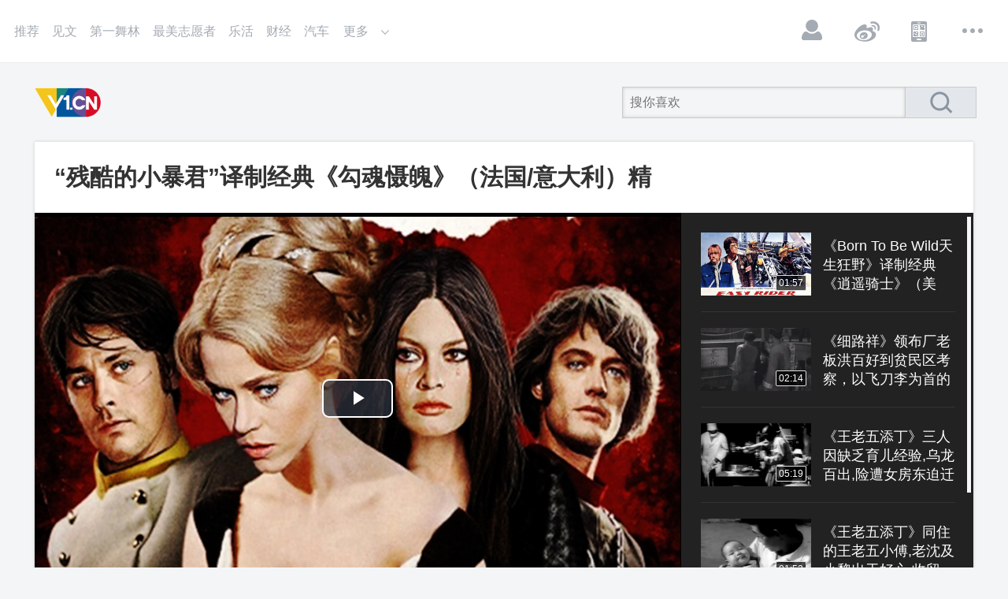

--- FILE ---
content_type: text/html;charset=utf-8
request_url: https://www.v1.cn/video/1437224953669828610.html
body_size: 6999
content:
<!doctype html>
<html>
<head>
    <meta charset="utf-8">
    <meta name="keywords" content="“残酷的小暴君”译制经典《勾魂慑魄》（法国/意大利）精彩片段">
    <meta name="description" content="">
    <meta name="robots" content="all">
    <meta property="og:type" content="video">
    <meta property="og:videosrc" content="https://file.vod.v1.cn/sv/540fc583-180d3b47db3/540fc583-180d3b47db3.mp4?auth_key=1768732132855-501d5f664d8f428b926e27c3c5f6e5d3-0-7680441e59bf0d167dae8b126ef4e22c">
    <meta property="og:url" content="https://www.v1.cn/video/1437224953669828610.html">
    <meta property="og:title" content="“残酷的小暴君”译制经典《勾魂慑魄》（法国/意大利）精彩片段_第一视频">
    <meta property="og:image" content="https://v1.files.v1.cn/img/2021/9/13/aaeb7591-fe75-4d06-901e-dde1377a8775.jpeg">
    <meta name="pc-url" content="https://www.v1.cn/video/1437224953669828610.html">
    <meta name="mobile-url" content="http://share.v1.cn/share-video?id=1437224953669828610">
    <title>“残酷的小暴君”译制经典《勾魂慑魄》（法国/意大利）精彩片段_第一视频</title>
    <link href="https://v.v1.cn/staticn/v1cn/web2017/css/v1commStyle.css" rel="stylesheet" type="text/css">
    <link href="https://v.v1.cn/staticn/v1cn/web2017/css/v1usercenterStyle.css" rel="stylesheet" type="text/css">
    <script src="https://v.v1.cn/staticn/js/jquery-3.7.1.min.js"></script>
    <script src="https://v.v1.cn/static/js/countUp.js"></script>
    <script src="https://v.v1.cn/static/js/commonfunction.js"></script>
    <script src="https://static.v1.cn/apps/common.js"></script>
    <script src="https://v.v1.cn/staticn/act/liulianvr/app2.0/layer/layer.js"></script>
    <link href="https://v.v1.cn/staticn/v1cn/web2017/css/v1channelStyle.css" rel="stylesheet" type="text/css">
    <link href="https://v.v1.cn/staticn/v1cn/web2017/css/v1reg_loginStyle.css" rel="stylesheet" type="text/css">
    <script src="https://v.v1.cn/static/vrPlayer/UtoVRPlayerGuide.js"></script>

</head>
<body>
<div class="wrapper">
    <div class="headerWrap">
        <div class="header">
            <div class="headerL">

                <ul class="topNav">
                    <li><a href="https://v.v1.cn/">推荐</a></li>
                                                                        <li>
                                <a href="https://v.v1.cn/article_92">见文</a>
                            </li>
                                                                                                <li>
                                <a href="https://v.v1.cn/news_777">第一舞林</a>
                            </li>
                                                                                                <li>
                                <a href="https://v.v1.cn/news_1012">最美志愿者</a>
                            </li>
                                                                                                <li>
                                <a href="https://v.v1.cn/news_7">乐活</a>
                            </li>
                                                                                                <li>
                                <a href="https://v.v1.cn/news_25">财经</a>
                            </li>
                                                                                                <li>
                                <a href="https://v.v1.cn/news_16">汽车</a>
                            </li>
                                                            </ul>
                                    <div class="topNavMoreBt">更多
                        <div class="topNavMoreMenu gray">
                                                                                                <a href="/news_10">文化</a>
                                                                                                                                <a href="/news_1004">科技</a>
                                                                                                                                <a href="/news_657">曝光台</a>
                                                                                                                                <a href="/news_9999">大家故事</a>
                                                                                                                                <a href="/news_99">乡村振兴</a>
                                                                                                                                <a href="/news_2121">党史</a>
                                                                                                                                <a href="/news_32">中阿卫视</a>
                                                                                                                                <a href="/news_17">影视</a>
                                                                                                                                <a href="/news_10086">老电影</a>
                                                                                                                                <a href="/news_102">社会</a>
                                                                                        <!--              <a href="http://vr.v1.cn/" target="_blank">VR</a>-->
<!--                            <a href="http://www.liangziport.com/" target="_blank">量子港</a>-->
                        </div>
                    </div>
                            </div>
            <div class="headerR_wrap">
                <div class="headerR">
                    <ul class="operation">
                                                <li><a href="https://v.v1.cn/user/login" class="icoBt icoUser">登录</a></li>
                        <!--                        <li><a href="javascript:void(0)" class="icoBt icoBt1" id="cyy_upload">上传</a></li>-->
                        <li><a target="_blank" href="http://weibo.com/myv1" class="icoBt icoBt2">微博</a></li>
                        <li><a target="_blank" href="http://www.v1.cn/" class="icoBt icoBt3">APP</a></li>
                        <li id="moreMenu"><a href="javascript:" class="icoBt icoBt4">更多</a>
                            <div class="moreMenuList">
                                <ul>
                                    <li><a target="_blank" href="https://v.v1.cn/v1group/founder.html">创始人</a></li>
                                    <li><a target="_blank" href="https://v.v1.cn/v1group/about.html">关于我们</a></li>
<!--                                    <li><a target="_blank" href="http://www.v1group.com/tc/contact_email.php">联系我们</a></li>-->
                                    <li><a target="_blank" href="https://www.liepin.com/company/9113901/">加入我们</a></li>
                                    <li><a target="_blank" href="http://www.12377.cn/" target="_blank">廉洁举报</a></li>
                                    <li><a target="_blank" href="https://v.v1.cn/vodone/aboutus/law/protocol.html">用户协议</a></li>
                                    <li><a target="_blank" href="https://v.v1.cn/Qualification/privacy.html">隐私政策</a></li>
                                </ul>
                            </div>
                        </li>
                    </ul>
                </div>
            </div>
        </div>
    </div>
    <!--user center begin-->
                <div class="conMainWrap">
                        <!--conHeader-->
            <div class="conHeader">
                <a href="https://v.v1.cn/" class="logo">第一视频</a>
                <div class="searchBoxR">
                    <input class="searchInp" type="text" id="searchWordNew" value="" placeholder="搜你喜欢" >
                    <a href="javascript:void(0)" class="searchBt"></a></div>
            </div>
            <!--conHeader end-->

            <script>
                $(function(){
                    $('.searchBt').click(function(){
                        var val = $.trim($('#searchWordNew').val());
                        if(val)
                        {
                            window.open('https://v.v1.cn/search/getList?keyword='+val)
                        }
                        return false;
                    })
                })
            </script>


    <link href="https://v.v1.cn/staticn/v1cn/web2017/css/v1playStyle.css" rel="stylesheet" type="text/css">
    <link href="https://v.v1.cn/node_modules/video.js/dist/video-js.min.css" rel="stylesheet">
    <script src="https://v.v1.cn/node_modules/video.js/dist/video.min.js"></script>
    <script src="https://v.v1.cn/node_modules/video.js/dist/lang/zh-CN.js"></script>

    <div class="mainBox shadowBox">
        <div class="videoTop">
            <h2>“残酷的小暴君”译制经典《勾魂慑魄》（法国/意大利）精彩片段_第一视频</h2>
            <div class="miniBanner">
            </div>
        </div>
        <!--20170512 修改-->
        <input type="hidden" id="vid" value="1437224953669828610"/>
        <input type="hidden" id="last_id" value="0"/>
        <!--videoMod begin-->
        <div class="videoMod">
            <div class="videoBox">
                                <video
                        width="820"
                        height="470"
                        id="video-player"
                        class="video-js vjs-big-play-centered"
                        controls
                        autoplay
                        preload="auto"
                        poster="https://v1.files.v1.cn/img/2021/9/13/aaeb7591-fe75-4d06-901e-dde1377a8775.jpeg"
                        data-setup='{}'>
                    <source src="https://file.vod.v1.cn/sv/540fc583-180d3b47db3/540fc583-180d3b47db3.mp4?auth_key=1768732132855-501d5f664d8f428b926e27c3c5f6e5d3-0-7680441e59bf0d167dae8b126ef4e22c" type="video/mp4"></source>
<!--                    <p class="vjs-no-js">-->
<!--                        To view this video please enable JavaScript, and consider upgrading to a-->
<!--                        web browser that-->
<!--                        <a href="http://videojs.com/html5-video-support/" target="_blank">-->
<!--                            supports HTML5 video-->
<!--                        </a>-->
<!--                    </p>-->
                </video>
                            </div>

                            <!--videoList begin-->
                <div class="videoLike">
                    <div class="videoList" id="scrollBox">
                        <ul>
                                                            <li><a target="_blank" href="https://www.v1.cn/video/1435814384748281858.html">
                                        <p class="pic">
                                            <span class="tipTime">01:57</span>
                                            <img src="https://v1.files.v1.cn/img/2021/9/9/41ae430e-fe20-4542-be17-4e5e2cb89664.jpeg">
                                        </p>
                                        <div class="txt">《Born To Be Wild天生狂野》译制经典《逍遥骑士》（美国）片头曲 </div>
                                    </a>
                                </li>
                                                            <li><a target="_blank" href="https://www.v1.cn/video/1432225014795550721.html">
                                        <p class="pic">
                                            <span class="tipTime">02:14</span>
                                            <img src="https://v1.files.v1.cn/img/2021/8/30/fa1687e8-5d4d-4876-ab35-95fbdae55882.png">
                                        </p>
                                        <div class="txt">《细路祥》领布厂老板洪百好到贫民区考察，以飞刀李为首的一群流氓偷去百好的钱包及其女儿苏妹的金链。 </div>
                                    </a>
                                </li>
                                                            <li><a target="_blank" href="https://www.v1.cn/video/1417772563606618114.html">
                                        <p class="pic">
                                            <span class="tipTime">05:19</span>
                                            <img src="https://v1.files.v1.cn/img/2021/7/21/8570410a-3e31-41fb-96f1-1322578efc0c.png">
                                        </p>
                                        <div class="txt">《王老五添丁》三人因缺乏育儿经验,乌龙百出,险遭女房东迫迁 </div>
                                    </a>
                                </li>
                                                            <li><a target="_blank" href="https://www.v1.cn/video/1417362114532687874.html">
                                        <p class="pic">
                                            <span class="tipTime">01:53</span>
                                            <img src="https://v1.files.v1.cn/img/2021/7/20/9993ec6f-ad2b-4f8e-b97c-05df8eb0bb74.png">
                                        </p>
                                        <div class="txt">《王老五添丁》同住的王老五小傅,老沈及小黎出于好心,收留一名弃婴 </div>
                                    </a>
                                </li>
                                                            <li><a target="_blank" href="https://www.v1.cn/video/1432225945913847809.html">
                                        <p class="pic">
                                            <span class="tipTime">03:02</span>
                                            <img src="https://v1.files.v1.cn/img/2021/8/30/7128f6ac-7d0f-4594-93f2-052c3c98bac9.png">
                                        </p>
                                        <div class="txt">《细路祥》细路祥因助飞刀李逃脱警方的追捕而获赠金链，更拜飞刀李为师。 </div>
                                    </a>
                                </li>
                                                    </ul>
                    </div>
                </div>
                <!--videoList end-->
            
        </div>
        <!--videoMod end-->
        <div class="video_infoBar">
            <span class="publishDate">2021-09-13 09:21</span>
                        <a target="_blank" href="http://jubao.v1.cn/" style="float: right;">举报</a>
        </div>
    </div>

    <div class="hr30"></div>

    <!--conMainL begin-->
    <div class="conMainL">
        <div class="shadowBox padBoxLr uploadUserBox">
            <div class="userTx"><img src="http://v1.files.v1.cn/img/2020/12/2/e7c36452-62c6-4773-a3b9-45a11f382fed.jpeg" alt=""></div>
            <div class="txt" id="1329347562944036865">
                <p class="userName"><a href="#">经典影艺</a></p>
                <p></p>
            </div>
        </div>

        <!-- 广告 -->
        <div class="bannerCon">
        </div>
        <!-- 广告 -->

        <!--      <div class="shadowBox padBoxLr">-->
        <!--        <div class="commentTit">猜你喜欢</div>-->
        <!--		 <ul class="likeList"></ul> -->
        <!--      </div>-->

        <!-- 广告 -->
        <div class="bannerCon">
        </div>
        <!-- 广告 -->
                    <div class="shadowBox padBoxLr">
                <input type="hidden" id="next_id">
                <input type="hidden" id="next_last_update_time">
                <div class="commentTit" id="commentTit">评论</div>

                <!--plList begin-->
                <ul class="plList"></ul>
                <!--plList end-->

                <div class="listMoreBar" style="display:none;"><span>点击查看更多</span></div>

                <div class="hr20"></div>
            </div>
            </div>
    <!--conMainL end-->
    <!--conMainR begin-->
    <div class="conMainR">
        <div class="sideBanner s1">
        </div>
        <div class="sideBanner s2">
        </div>
        <div class="sideBanner s3">
        </div>
    </div>
    <!--conMainR end-->
    <div class="hr20"></div>
</div>

<!--20170522 begin-->
<div id="popBanner">
</div>
<!--20170522 end-->

<script src="https://v.v1.cn/staticn/v1cn/web2017/js/jquery.nicescroll.js"></script>

<script>
    $('#scrollBox').niceScroll({
        cursorcolor: "#f5f7fa", //# 光标颜色
        cursoropacitymax: 1, //改变不透明度非常光标处于活动状态（scrollabar“可见”状态），范围从1到0
        touchbehavior: false, //使光标拖动滚动像在台式电脑触摸设备
        cursorwidth: "5px", //像素光标的宽度
        cursorborder: "0", // 	游标边框css定义
        cursorborderradius: "0px", //以像素为光标边界半径
        autohidemode: false //是否隐藏滚动条
    });

    $(".plList").delegate(".huifuBt", "click", function () {
        $(".plList li").each(function (i) {
            if ($(this).find('.huifuBox'))
                $(this).find('.huifuBox').remove();
        });

        var name = $(this).siblings('.userName').text();

        var html = '<div class="huifuBox">';
        html += '<div class="commentBox2"><textarea value="回复' + name + '">回复' + name + '</textarea></div>';
        html += '<div class="submitBar"><button class="cancelBt fr">取消</button>';
        html += '<button class="huifuBt2 fr">回复</button></div></div>';

        $(this).parent(".txt").append(html);
    });

    $(".plList").delegate(".cancelBt", "click", function () {
        $(this).parents('.huifuBox').remove();

    });

    $(".plList").delegate("textarea", "focus", function () {
        var name = $(this).parents(".txt").find('.userName').text();
        if ($(this).text() == '回复' + name) {
            $(this).empty();
        }

    });

    $(".plList").delegate("textarea", "blur", function () {
        var name = $(this).parents(".txt").find('.userName').text();
        if ($(this).text() == '') {
            $(this).text('回复' + name);
        }

    });

    //关闭弹窗广告
    $(".closeBt").on('click', function () {
        $(this).parent().hide();
    });

    $(function () {

        if ($('#vid').val()) {
            $.post("https://v.v1.cn/play/add", {vid: $('#vid').val()}, function (data) {
            }, "json");
        }

        getCommentList();

        $('.listMoreBar').click(function () {
            getCommentList();
        })

    });

    function getCommentList() {
        if ($('#vid').val()) {
            $.post("https://v.v1.cn/comment/getList4Ajax", {
                vid: $('#vid').val(),
                next_id: $('#next_id').val(),
                next_last_update_time: $('#next_last_update_time').val()
            }, function (data) {
                if (data.msg == 1) {
                    var html = '';
                    $.each(data.list, function (i) {
                        html += '<li><div class="pic"><img src="' + data.list[i].picture + '" alt=""></div>';
                        html += '<div class="txt" id="' + data.list[i].comment_id + '">';

                        if (data.list[i].vip != 0) {
                            html += '<p class="userName vip">' + data.list[i].nickname + '</p>';
                        } else {
                            html += '<p class="userName">' + data.list[i].nickname + '</p>';
                        }

                        if (data.list[i].to_userid != 0) {
                            html += '<div class="huifuTit">' + data.list[i].nickname + '回复了' + data.list[i].to_nickname + '</div>';
                        }

                        html += '<div class="plConBox">' + data.list[i].content + '</div>';
                        html += '<p class="gray2">' + data.list[i].create_time + '</p>';
                        html += '</div></li>';


                    });

                    $('.plList').append(html);
                    $('#next_last_update_time').val(data.next_last_update_time);
                    $('#next_id').val(data.next_id);
                    $('.listMoreBar').show();
                } else if (data.msg == 2) {
                    $('.listMoreBar').remove();
                }

            }, "json");
        }
    }

    function getNowFormatDate() {
        var date = new Date();
        var seperator1 = "-";
        var seperator2 = ":";
        var month = date.getMonth() + 1;
        var strDate = date.getDate();
        if (month >= 1 && month <= 9) {
            month = "0" + month;
        }
        if (strDate >= 0 && strDate <= 9) {
            strDate = "0" + strDate;
        }
        var currentdate = date.getFullYear() + seperator1 + month + seperator1 + strDate
            + " " + date.getHours() + seperator2 + date.getMinutes()
            + seperator2 + date.getSeconds();
        return currentdate;
    }
</script>

 <!--footer begin-->
  <div class="footerWrap">
    <div class="footerIndexMain">
    <div class="footerNav" style="display: none;">
      <ul>
        <li><a target="_blank" href="http://ir.v1group.com/tc/about_group.php">集团介绍</a></li>
        <li><a target="_blank" href="http://www.v1.cn/v1group/founder.html">创始人</a></li>
        <li><a target="_blank" href="http://ir.v1group.com/tc/news.php">新闻中心</a></li>
        <!--<li><a target="_blank" href="http://pc.v1.cn/sitemap/">网站地图</a></li>-->
        <li><a target="_blank" href="http://ir.v1group.com/tc/bus_assets.php">关于我们</a></li>
        <li><a target="_blank" href="https://www.liepin.com/company/9113901/">诚聘英才</a></li>
        <li><a target="_blank" href="http://www.v1.cn/Qualification/privacy.html">隐私政策</a></li>
        <li><a target="_blank" href="http://www.v1group.com/tc/contact_email.php">联系我们</a></li>
      </ul>
    </div>
    Copyright ©2005-2026  第一视频公司版权所有<br>
    <a target="_blank" href="http://www.v1.cn/Qualification/xinwen.html?from=v1">互联网新闻信息服务许可证(国新网许可证编号11220180006)</a>　<a target="_blank" href="http://www.v1.cn/Qualification/icp.html" >电信与信息服务业务经营许可证(京ICP证050390号)</a>　<a href="http://www.v1.cn/Qualification/jmzz.shtml">广播电视节目制作经营许可证 (京)字第19551号</a><br>
    统一社会信用代码：911101087754533048  <a target="_blank" href="http://www.v1.cn/Qualification/wlwh.shtml"> 网络文化经营许可证：京网文〔2024〕4542-214号</a>　　网络出版服务许可证：（总）网出证（京）字第194号<br><a target="_blank" href="http://www.v1.cn/Qualification/shiting.html" >信息网络传播视听节目许可证(0105136)</a>  增值电信业务经营许可证B2-20050381<a target="_blank" href="http://www.beian.gov.cn/portal/registerSystemInfo?recordcode=11010502041088" class="gonganBei">京公网安备：11010502041088号</a><br>
    邮箱:service@v1.cn　　涉未成年等不良信息举报: 010-64706601　　<a target="_blank" href="http://beian.miit.gov.cn">京ICP备10014938号-4</a>
    <div class="wanganList"> <a target="_blank" href="http://www.itrust.org.cn/home/index/itrust_certifi/wm/2775453304"><img src="/staticn/v1cn/web2017/images/footer_wa_logo1.jpg" ></a> <a target="_blank" href="http://www.hd315.gov.cn/beian/view.asp?bianhao=010202005121600020"><img src="/staticn/v1cn/web2017/images/footer_wa_logo2.jpg" ></a> <a target="_blank" href="http://www.12377.cn/"><img src="/staticn/v1cn/web2017/images/footer_wa_logo3.jpg" ></a> <a target="_blank" href="http://www.bnia.cn/"><img src="/staticn/v1cn/web2017/images/footer_wa_logo4.jpg" ></a> <a target="_blank"  href="http://www.cyberpolice.cn"><img src="/staticn/v1cn/web2017/images/footer_wa_logo5.jpg" ></a> <a target="_blank" href="https://credit.szfw.org/CX20141125005630005718.html"><img src="/staticn/v1cn/web2017/images/footer_wa_logo6.jpg" ></a> <a target="_blank"  href="http://www.bjwhzf.gov.cn/accuse.do"><img src="/staticn/v1cn/web2017/images/footer_wa_logo7.jpg" ></a> <a target="_blank"  href="http://www.bjjubao.org/index.htm"><img src="/staticn/v1cn/web2017/images/footer_wa_logo8.jpg" ></a> <a target="_blank"  href="https://ss.knet.cn/verifyseal.dll?sn=e15101011010860803dsde000000&ct=df&a=1&pa=0.917555071164685"><img src="/staticn/v1cn/web2017/images/footer_wa_logo9.jpg" ></a></div>
    </div>
  </div>
  <!--footer end-->

</div>
<script src="/staticn/v1cn/web2017/js/v1Site_comm.js"></script>
<script src="/staticn/v1cn/web2017/js/v1Site_miaoping.js"></script>
<script src="/staticn/v1cn/web2017/js/v1Site_focus.js"></script>

<!-- v1统计代码 -->
<script type="text/javascript">
cookie={
set:function(cookieName, cookieValue, expires, path, domain, secure) {
document.cookie =
escape(cookieName) + '=' + escape(cookieValue)
+ (expires ? '; expires=' + expires.toGMTString() : '')
+ (path ? '; path=' + path : '')
+ (domain ? '; domain=' + domain : '')
+ (secure ? '; secure' : '');
},
get:function(cookieName) {
var cookieValue = '';
var posName = document.cookie.indexOf(escape(cookieName) + '=');
if (posName != 1) {
var posValue = posName + (escape(cookieName) + '=').length;
var endPos = document.cookie.indexOf(';', posValue);
if (endPos != -1) cookieValue = unescape(document.cookie.substring(posValue, endPos));
else cookieValue = unescape(document.cookie.substring(posValue));
}
return (cookieValue);
}
}
if(cookie.get('CookieV1Log')==""){
v1log=new Date();
cValue = Math.ceil(((v1log.getTime()*9321+49297) % 233280 /(233280.0)) * 9999999999999999);
v1log.setTime(v1log.getTime() + 86400000);
cookie.set('CookieV1Log',cValue,v1log,'','','');
}
//path = "http://v1log.v1.cn/log.js?page=wap_jrtt&yu="+cookie.get('CookieV1Log')+"&tmp="+Math.round(Math.random()*100000)+"&referer="+document.referrer+"&customSort=wap";
//document.write("<script type=text/javascript src ="+path+" ><\/script> ");
//</script>
<!-- v1统计代码end -->

<!-- START baidu v1.0 -->
<script type="text/javascript">
var _bdhmProtocol = (("https:" == document.location.protocol) ? " https://" : " http://");
document.write(unescape("%3Cscript src='" + _bdhmProtocol + "hm.baidu.com/h.js%3Fcb44eb450c53c91a1cc1d2511f5919b3' type='text/javascript'%3E%3C/script%3E"));
</script>
<!-- END baidu v1.0 -->
<!-- cnzz  -->
<div style="display:none">
<script type="text/javascript">var cnzz_protocol = (("https:" == document.location.protocol) ? " https://" : " http://");document.write(unescape("%3Cspan id='cnzz_stat_icon_1255096340'%3E%3C/span%3E%3Cscript src='" + cnzz_protocol + "s95.cnzz.com/z_stat.php%3Fid%3D1255096340%26show%3Dpic' type='text/javascript'%3E%3C/script%3E"));</script>
</div>
<style>
            .layui-layer { background-color:gray; }
        </style>
<!-- end cnzz -->
</body>
</html>


--- FILE ---
content_type: text/html;charset=utf-8
request_url: https://v.v1.cn/play/add
body_size: 3368
content:
<!doctype html>
<html>
<head>
<meta charset="utf-8">
<meta name="keywords" content="">
<meta name="description" content="">
<title>404</title>
<link href="/staticn/v1cn/web2017/css/v1commStyle.css" rel="stylesheet" type="text/css">
<link href="/staticn/v1cn/web2017/css/v1usercenterStyle.css" rel="stylesheet" type="text/css">
<script src="/staticn/js/jquery-3.7.1.min.js"></script>
<script src="/static/js/countUp.js"></script>
<script src="/static/js/commonfunction.js"></script>
<script src="/staticn/act/liulianvr/app2.0/layer/layer.js"></script>
<link href="/staticn/v1cn/web2017/css/v1channelStyle.css" rel="stylesheet" type="text/css">
<link href="/staticn/v1cn/web2017/css/v1reg_loginStyle.css" rel="stylesheet" type="text/css">

</head>
<body>
<div class="wrapper">
  <div class="headerWrap">
    <div class="header">
      <div class="headerL">

        <ul class="topNav">
          <li><a href="/">推荐</a></li>
                              	<li><a href="/article_92/">见文</a></li>
                                        	<li><a href="/news_777/">第一舞林</a></li>
                                        	<li><a href="/news_1012/">最美志愿者</a></li>
                                        	<li><a href="/news_7/">乐活</a></li>
                                        	<li><a href="/news_25/">财经</a></li>
                                        	<li><a href="/news_16/">汽车</a></li>
                            </ul>
                <div class="topNavMoreBt">更多
          <div class="topNavMoreMenu gray">
                            	          	<a href="/news_10/">文化</a>
	                                      	          	<a href="/news_1004/">科技</a>
	                                      	          	<a href="/news_657/">曝光台</a>
	                                      	          	<a href="/news_9999/">大家故事</a>
	                                      	          	<a href="/news_99/">乡村振兴</a>
	                                      	          	<a href="/news_2121/">党史</a>
	                                      	          	<a href="/news_32/">中阿卫视</a>
	                                      	          	<a href="/news_17/">影视</a>
	                                      	          	<a href="/news_10086/">老电影</a>
	                                      	          	<a href="/news_102/">社会</a>
	                        <!--              <a href="http://vr.v1.cn/" target="_blank">VR</a>-->
<!--              <a href="http://www.liangziport.com/" target="_blank">量子港</a>-->
          </div>
        </div>
              </div>
      <div class="headerR_wrap">
        <div class="headerR">
          <ul class="operation">
                            <li><a href="/user/login" class="icoBt icoUser">登录</a></li>
                        <li><a href="javascript:void(0)" class="icoBt icoBt1" id="cyy_upload">上传</a></li>
            <li><a target="_blank" href="http://weibo.com/myv1" class="icoBt icoBt2">微博</a></li>
            <li><a target="_blank" href="http://www.v1.cn/" class="icoBt icoBt3">APP</a></li>
            <li id="moreMenu"><a href="javascript:" class="icoBt icoBt4">更多</a>
              <div class="moreMenuList">
                <ul>
                    <li><a href="http://ir.v1group.com/tc/bus_assets.php">关于我们</a></li>
                  <li><a href="http://www.v1group.com/tc/contact_email.php">联系我们</a></li>
                  <li><a href="https://www.liepin.com/company/9113901/">加入我们</a></li>
                  <li><a href="http://www.12377.cn/" target="_blank">廉洁举报</a></li>
                  <li><a href="http://pc.v1.cn/vodone/aboutus/law/protocol.html">用户协议</a></li>
                </ul>
              </div>
            </li>
          </ul>
        </div>
      </div>
    </div>
  </div>
  <!--user center begin-->
    	<div class="conMainWrap"> 
	  
    <!--conHeader-->
    <div class="conHeader">
        <a href="/" class="logo">第一视频</a>
      <div class="searchBoxR">
        <input class="searchInp" type="text" id="searchWordNew" value="" placeholder="搜你喜欢" >
        <a href="javascript:void(0)" class="searchBt"></a></div>
    </div>
    <!--conHeader end-->
    
    <script>
    $(function(){
        $('.searchBt').click(function(){
			var val = $.trim($('#searchWordNew').val());
			if(val)
			{
				window.open('/search/getList?keyword='+val)
			}
			return false;
		})
    })
    </script>
    <div class="mainBox shadowBox"> 
      
      <!--20170606 begnin-->
      <div class="errorBox">
        <p class="errorPrompt">页面已丢失！！！</p>
        <p class="txt"><span id="countdown">5</span>S后返回首页</p>
      </div>
      <script> 
var t=4;//设定跳转的时间
setInterval("refer()",1000); 
function refer(){ 
if(t<1){
    document.location.href="http://v.v1.cn";
}else{
    document.getElementById('countdown').innerHTML=t;
    t--;
}

} 
</script> 
      <!--20170606 end--> 
      
    </div>
    <div class="hr20"></div>
  </div>
  

 <!--footer begin-->
  <div class="footerWrap">
    <div class="footerIndexMain">
    <div class="footerNav" style="display: none;">
      <ul>
        <li><a target="_blank" href="http://ir.v1group.com/tc/about_group.php">集团介绍</a></li>
        <li><a target="_blank" href="http://www.v1.cn/v1group/founder.html">创始人</a></li>
        <li><a target="_blank" href="http://ir.v1group.com/tc/news.php">新闻中心</a></li>
        <!--<li><a target="_blank" href="http://pc.v1.cn/sitemap/">网站地图</a></li>-->
        <li><a target="_blank" href="http://ir.v1group.com/tc/bus_assets.php">关于我们</a></li>
        <li><a target="_blank" href="https://www.liepin.com/company/9113901/">诚聘英才</a></li>
        <li><a target="_blank" href="http://www.v1.cn/Qualification/privacy.html">隐私政策</a></li>
        <li><a target="_blank" href="http://www.v1group.com/tc/contact_email.php">联系我们</a></li>
      </ul>
    </div>
    Copyright ©2005-2026  第一视频公司版权所有<br>
    <a target="_blank" href="http://www.v1.cn/Qualification/xinwen.html?from=v1">互联网新闻信息服务许可证(国新网许可证编号11220180006)</a>　<a target="_blank" href="http://www.v1.cn/Qualification/icp.html" >电信与信息服务业务经营许可证(京ICP证050390号)</a>　<a href="http://www.v1.cn/Qualification/jmzz.shtml">广播电视节目制作经营许可证 (京)字第19551号</a><br>
    统一社会信用代码：911101087754533048  <a target="_blank" href="http://www.v1.cn/Qualification/wlwh.shtml"> 网络文化经营许可证：京网文〔2024〕4542-214号</a>　　网络出版服务许可证：（总）网出证（京）字第194号<br><a target="_blank" href="http://www.v1.cn/Qualification/shiting.html" >信息网络传播视听节目许可证(0105136)</a>  增值电信业务经营许可证B2-20050381<a target="_blank" href="http://www.beian.gov.cn/portal/registerSystemInfo?recordcode=11010502041088" class="gonganBei">京公网安备：11010502041088号</a><br>
    邮箱:service@v1.cn　　涉未成年等不良信息举报: 010-64706601　　<a target="_blank" href="http://beian.miit.gov.cn">京ICP备10014938号-4</a>
    <div class="wanganList"> <a target="_blank" href="http://www.itrust.org.cn/home/index/itrust_certifi/wm/2775453304"><img src="/staticn/v1cn/web2017/images/footer_wa_logo1.jpg" ></a> <a target="_blank" href="http://www.hd315.gov.cn/beian/view.asp?bianhao=010202005121600020"><img src="/staticn/v1cn/web2017/images/footer_wa_logo2.jpg" ></a> <a target="_blank" href="http://www.12377.cn/"><img src="/staticn/v1cn/web2017/images/footer_wa_logo3.jpg" ></a> <a target="_blank" href="http://www.bnia.cn/"><img src="/staticn/v1cn/web2017/images/footer_wa_logo4.jpg" ></a> <a target="_blank"  href="http://www.cyberpolice.cn"><img src="/staticn/v1cn/web2017/images/footer_wa_logo5.jpg" ></a> <a target="_blank" href="https://credit.szfw.org/CX20141125005630005718.html"><img src="/staticn/v1cn/web2017/images/footer_wa_logo6.jpg" ></a> <a target="_blank"  href="http://www.bjwhzf.gov.cn/accuse.do"><img src="/staticn/v1cn/web2017/images/footer_wa_logo7.jpg" ></a> <a target="_blank"  href="http://www.bjjubao.org/index.htm"><img src="/staticn/v1cn/web2017/images/footer_wa_logo8.jpg" ></a> <a target="_blank"  href="https://ss.knet.cn/verifyseal.dll?sn=e15101011010860803dsde000000&ct=df&a=1&pa=0.917555071164685"><img src="/staticn/v1cn/web2017/images/footer_wa_logo9.jpg" ></a></div>
    </div>
  </div>
  <!--footer end-->

</div>
<script src="/staticn/v1cn/web2017/js/v1Site_comm.js"></script>
<script src="/staticn/v1cn/web2017/js/v1Site_miaoping.js"></script>
<script src="/staticn/v1cn/web2017/js/v1Site_focus.js"></script>

<!-- v1统计代码 -->
<script type="text/javascript">
cookie={
set:function(cookieName, cookieValue, expires, path, domain, secure) {
document.cookie =
escape(cookieName) + '=' + escape(cookieValue)
+ (expires ? '; expires=' + expires.toGMTString() : '')
+ (path ? '; path=' + path : '')
+ (domain ? '; domain=' + domain : '')
+ (secure ? '; secure' : '');
},
get:function(cookieName) {
var cookieValue = '';
var posName = document.cookie.indexOf(escape(cookieName) + '=');
if (posName != 1) {
var posValue = posName + (escape(cookieName) + '=').length;
var endPos = document.cookie.indexOf(';', posValue);
if (endPos != -1) cookieValue = unescape(document.cookie.substring(posValue, endPos));
else cookieValue = unescape(document.cookie.substring(posValue));
}
return (cookieValue);
}
}
if(cookie.get('CookieV1Log')==""){
v1log=new Date();
cValue = Math.ceil(((v1log.getTime()*9321+49297) % 233280 /(233280.0)) * 9999999999999999);
v1log.setTime(v1log.getTime() + 86400000);
cookie.set('CookieV1Log',cValue,v1log,'','','');
}
//path = "http://v1log.v1.cn/log.js?page=wap_jrtt&yu="+cookie.get('CookieV1Log')+"&tmp="+Math.round(Math.random()*100000)+"&referer="+document.referrer+"&customSort=wap";
//document.write("<script type=text/javascript src ="+path+" ><\/script> ");
//</script>
<!-- v1统计代码end -->

<!-- START baidu v1.0 -->
<script type="text/javascript">
var _bdhmProtocol = (("https:" == document.location.protocol) ? " https://" : " http://");
document.write(unescape("%3Cscript src='" + _bdhmProtocol + "hm.baidu.com/h.js%3Fcb44eb450c53c91a1cc1d2511f5919b3' type='text/javascript'%3E%3C/script%3E"));
</script>
<!-- END baidu v1.0 -->
<!-- cnzz  -->
<div style="display:none">
<script type="text/javascript">var cnzz_protocol = (("https:" == document.location.protocol) ? " https://" : " http://");document.write(unescape("%3Cspan id='cnzz_stat_icon_1255096340'%3E%3C/span%3E%3Cscript src='" + cnzz_protocol + "s95.cnzz.com/z_stat.php%3Fid%3D1255096340%26show%3Dpic' type='text/javascript'%3E%3C/script%3E"));</script>
</div>
<style>
            .layui-layer { background-color:gray; }
        </style>
<!-- end cnzz -->
</body>
</html>


--- FILE ---
content_type: text/html;charset=utf-8
request_url: https://v.v1.cn/comment/getList4Ajax
body_size: -32
content:
{"msg":1,"list":[{"comment_id":1437724949607018498,"content":"\u652f\u6301\uff01\uff01","create_time":"2021-09-14 18:28","nickname":"\u5927\u6258\u5e7c\u513f\u56ed\u5b89\u5168\u59d4\u5458","picture":"https:\/\/v1.files.v1.cn\/img\/2020\/07\/13\/f8c5214a-c4fc-11ea-8f1a-6c96cfe096af.jpg","vip":0,"to_nickname":"","is_support":0},{"comment_id":1437714624027488257,"content":"\u633a\u597d\u7684","create_time":"2021-09-14 17:47","nickname":"\u7cdf\u7cd5\u60c5\u4e66","picture":"https:\/\/v1.files.v1.cn\/img\/2020\/07\/15\/0ecce0f2-c63a-11ea-a7b6-6c96cfe096af.jpg","vip":0,"to_nickname":"","is_support":0},{"comment_id":1437694436947193857,"content":"\u7269\u4ee5\u7c7b\u805a\u4eba\u4ee5\u7fa4\u5206","create_time":"2021-09-14 16:27","nickname":" \ue822\u3006\u98d8\uff0a","picture":"https:\/\/v1.files.v1.cn\/img\/2020\/07\/15\/b8e4fce2-c639-11ea-adbb-6c96cfe096af.jpg","vip":0,"to_nickname":"","is_support":0},{"comment_id":1437674652322951169,"content":"\u6253\u5361\u8d70\u8d77","create_time":"2021-09-14 15:08","nickname":"\u6668\u4eae","picture":"https:\/\/v1.files.v1.cn\/img\/2020\/07\/13\/2f7e5e36-c4fd-11ea-a779-6c96cfe096af.jpg","vip":0,"to_nickname":"","is_support":0},{"comment_id":1437671821465960449,"content":"\u503c\u5f97\u671f\u5f85\u7684","create_time":"2021-09-14 14:57","nickname":"\u90d1\u6811\u6052","picture":"https:\/\/v1.files.v1.cn\/img\/2020\/07\/13\/f5e5d4f0-c4d0-11ea-9142-6c96cfe096af.jpg","vip":0,"to_nickname":"","is_support":0},{"comment_id":1437369124740853761,"content":"\u5feb\u770b\u770b\u5176\u4ed6\u89c6\u9891","create_time":"2021-09-13 18:54","nickname":"\u5c0f\u677e\u5b50","picture":"https:\/\/v1.files.v1.cn\/img\/2020\/07\/13\/39ed07c2-c4f4-11ea-8538-6c96cfe096af.jpg","vip":0,"to_nickname":"","is_support":0},{"comment_id":1437346713027297282,"content":"\u9ad8\u624b","create_time":"2021-09-13 17:25","nickname":"\u6cf0","picture":"https:\/\/v1.files.v1.cn\/img\/2020\/07\/13\/2c767566-c4e4-11ea-91b9-6c96cfe096af.jpg","vip":0,"to_nickname":"","is_support":0},{"comment_id":1437330332764008449,"content":"\u738b\u70b8","create_time":"2021-09-13 16:20","nickname":"\u6e10\u8d31","picture":"https:\/\/v1.files.v1.cn\/img\/2020\/07\/13\/afb911b2-c4d1-11ea-a77d-6c96cfe096af.jpg","vip":0,"to_nickname":"","is_support":0},{"comment_id":1437276022298570753,"content":"\u8017\u5b50\u5c3e\u6c41","create_time":"2021-09-13 12:44","nickname":"\u30c3promise\u3058","picture":"https:\/\/v1.files.v1.cn\/img\/2020\/07\/15\/818e4726-c639-11ea-a4c2-6c96cfe096af.jpg","vip":0,"to_nickname":"","is_support":0}],"next_last_update_time":"1631508282000","next_id":"1437276022298570753"}

--- FILE ---
content_type: text/css
request_url: https://v.v1.cn/staticn/v1cn/web2017/css/v1reg_loginStyle.css
body_size: 49
content:
@charset "utf-8";
/* CSS Document */

.wrapLogin { width: 100%; height: 790px; background: url(../images/login_bg.jpg) no-repeat center top;}
.loginTit { width: 560px; height: 145px; margin: 0 auto; clear: both; background: url(../images/login_logo.png) no-repeat center center; overflow: hidden; text-indent: -999px;}

.loginBox { width: 400px; margin: 0 auto; background-color: #ffffff; border: #d8d9de 1px solid; font-size: 16px; line-height: 20px;}
.loginForm { margin: 0 auto; width: 300px;}
.loginForm li { margin: 20px 0; position: relative;  font-size: 16px;}
.loginForm .input { width: 280px; height: 20px; padding: 14px 9px; background-color: #f6f8f9; border: #eeeeee 1px solid; font-size: 16px; color: #666666;}
.loginForm .input:focus {color:#333; border:1px solid #1093ee; background-color: #ffffff; }
.loginForm .input2 { width: 140px; height: 20px; padding: 14px 149px 14px 9px; background-color: #f6f8f9; border: #eeeeee 1px solid; font-size: 16px; color: #666666; float: left; overflow: hidden;}
.loginForm .input2:focus {color:#333; border:1px solid #1093ee; background-color: #ffffff; }
.loginForm .yzmBox { width: 120px; height: 47px; text-align: center;  overflow: hidden; position: absolute; top: 1px; right: 1px; z-index: 1;}
.loginForm .yzmBox img { max-height: 48px; max-width: 120px;}
.loginForm .yzmMobile { height: 18px; margin-top: 16px; cursor: pointer;  width: 110px; text-align: center; line-height: 18px; border-left: #8b95a0 1px solid; color: #8b95a0; position: absolute; top: 1px; right: 1px; z-index: 1;}
.checkbox { border: #8b95a0 1px solid; width: 16px; height: 16px; float: left; }

.placeholder { width: 280px; height: 20px; padding: 14px 9px; background-color: #f6f8f9; border: #eeeeee 1px solid; font-size: 16px; color: #666666; position: absolute; left: 0; top: 0; z-index: 1;}
.loginForm li.yzm { height: 50px; background-color: #f6f8f9;}

.prompt { height: 30px; text-align: center; font-size: 14px; line-height: 30px; color: #ffffff;}
.prompt.error { background-color: #ff4f5d;}
.prompt.success { background-color: #4fafff;}
.prompt span { display: inline-block;  padding-left: 30px; background-image: url(../images/ico_prompt.png); background-repeat: no-repeat;}
.prompt.success span { background-position: 0 0;}
.prompt.error span { background-position: 0 -40px;}

.loginBt { display: block; height: 50px; line-height: 50px; font-size: 18px; text-align: center; background-color: #4fafff;}
.loginBt:hover { background-color: #3da3f8;}
.loginType { height: 40px; padding: 10px 0; text-align: center;}
.loginType a { display: inline-block; width: 40px; height: 40px; margin: 0 10px; background-image: url(../images/ico_login.png); background-repeat: no-repeat; overflow: hidden; text-indent: -999px;}
.loginType a.t1 { background-position: 0 0;}
.loginType a.t2 { background-position: 0 -50px;}
.loginType a.t3 { background-position: 0 -100px;}
.loginEnd { height: 40px; font-size: 16px; text-align: center; line-height: 40px; margin-bottom: 20px;}

.loginForm .gray { color: #8b95a0;}




--- FILE ---
content_type: application/javascript
request_url: https://v.v1.cn/static/vrPlayer/UtoVRPlayerGuide.js
body_size: 7061
content:
eval(function(p,a,c,k,e,d){e=function(c){return(c<a?'':e(parseInt(c/a)))+((c=c%a)>35?String.fromCharCode(c+29):c.toString(36))};if(!''.replace(/^/,String)){while(c--){d[e(c)]=k[c]||e(c)}k=[function(e){return d[e]}];e=function(){return'\\w+'};c=1};while(c--){if(k[c]){p=p.replace(new RegExp('\\b'+e(c)+'\\b','g'),k[c])}}return p}('"1q"!==j 1f&&(1f={});(6(){6 m(a){o 10>a?"0"+a:a}6 r(){o C.3I()}6 t(a){u.3F=0;o u.1o(a)?\'"\'+a.1b(u,6(a){3 c=w[a];o"2s"===j c?c:"\\\\u"+("3G"+a.3K(0).28(16)).2Z(-4)})+\'"\':\'"\'+a+\'"\'}6 p(a,l){3 c,d,h,q,g=e,f,b=l[a];b&&"1q"===j b&&"6"===j b.1r&&(b=b.1r(a));"6"===j k&&(b=k.15(l,a,b));69(j b){1A"2s":o t(b);1A"3p":o 3J(b)?1F(b):"X";1A"68":1A"X":o 1F(b);1A"1q":7(!b)o"X";e+=n;f=[];7("[1q 65]"===3o.18.28.66(b)){q=b.G;Q(c=0;c<q;c+=1)f[c]=p(c,b)||"X";h=0===f.G?"[]":e?"[\\n"+e+f.1E(",\\n"+e)+"\\n"+g+"]":"["+f.1E(",")+"]";e=g;o h}7(k&&"1q"===j k)Q(q=k.G,c=0;c<q;c+=1)"2s"===j k[c]&&(d=k[c],(h=p(d,b))&&f.1h(t(d)+(e?": ":":")+h));U Q(d 1p b)3o.18.3H.15(b,d)&&(h=p(d,b))&&f.1h(t(d)+(e?": ":":")+h);h=0===f.G?"{}":e?"{\\n"+e+f.1E(",\\n"+e)+"\\n"+g+"}":"{"+f.1E(",")+"}";e=g;o h}}3 x=/^[\\],:{}\\s]*$/,y=/\\\\(?:["\\\\\\/6a]|u[0-6b-6f-F]{4})/g,z=/"[^"\\\\\\n\\r]*"|13|H|X|-?\\d+(?:\\.\\d*)?(?:[6e][+\\-]?\\d+)?/g,A=/(?:^|:|,)(?:\\s*\\[)+/g,u=/[\\\\\\"\\4c-\\6d\\6c-\\64\\48\\3E-\\4q\\3S\\3V\\3W\\3X-\\3T\\3U-\\3Y\\3Z-\\44\\43\\42-\\41]/g,v=/[\\4c\\48\\3E-\\4q\\3S\\3V\\3W\\3X-\\3T\\3U-\\3Y\\3Z-\\44\\43\\42-\\41]/g;"6"!==j 3R.18.1r&&(3R.18.1r=6(){o 3J(C.3I())?C.5T()+"-"+m(C.5X()+1)+"-"+m(C.5Y())+"T"+m(C.62())+":"+m(C.61())+":"+m(C.60())+"Z":X},5Z.18.1r=r,6g.18.1r=r,1F.18.1r=r);3 e,n,w,k;"6"!==j 1f.1T&&(w={"\\b":"\\\\b"," ":"\\\\t","\\n":"\\\\n","\\f":"\\\\f","\\r":"\\\\r",\'"\':\'\\\\"\',"\\\\":"\\\\\\\\"},1f.1T=6(a,l,c){3 d;n=e="";7("3p"===j c)Q(d=0;d<c;d+=1)n+=" ";U"2s"===j c&&(n=c);7((k=l)&&"6"!==j l&&("1q"!==j l||"3p"!==j l.G))3L 6x("1f.1T");o p("",{"":a})});"6"!==j 1f.33&&(1f.33=6(a,e){6 c(a,d){3 g,f,b=a[d];7(b&&"1q"===j b)Q(g 1p b)3o.18.3H.15(b,g)&&(f=c(b,g),6B 0!==f?b[g]=f:2g b[g]);o e.15(a,d,b)}3 d;a=1F(a);v.3F=0;v.1o(a)&&(a=a.1b(v,6(a){o"\\\\u"+("3G"+a.3K(0).28(16)).2Z(-4)}));7(x.1o(a.1b(y,"@").1b(z,"]").1b(A,"")))o d=6C("("+a+")"),"6"===j e?c({"":d},""):d;3L 1P 6t("1f.33")})})();(6(){3 3O=6(){3 K;1Y{a.b.c()}1X(e){K=e.K;7(!K&&D.6l){K=(1F(e).1n(/6i 6j 1a \\S+/g)||[]).1E(" ")}}7(K){K=K.2u(/[@ ]/g).6o();K=K[0]==="("?K.2Z(1,-1):K.1b(/\\s/,"");K=K.1b(/(:\\d+)?:\\d+$/i,"")}7(!K){3 3Q=14.1M("1a");3 2j=/6r.V/i,1c;Q(3 i=0,2h;2h=3Q[i++];){1c=!!14.6p?2h.1c:2h.5M("1c",4);7(1c&&2j.1o(1c)){K=1c;4m}}}o K.3P(0,K.5k("/"))};3 5i=6(1l){3 1l=1l;3 2Y=1l.1W("?");7(2Y>0){1l=1l.5h(0,2Y)}3 d=/\\.[^\\.]+$/.5g(1l);o d?d[0]:""};3 3A=6(1u){3 2j=1P 4U("(^|&)"+1u+"=([^&]*)(&|$)","i");3 r=D.1B.1K.3P(1).1n(2j);7(r!=X)o r[2];o X};3 P=3O();3 2i=P+"/2q.V",2C=P+"/2q.4x",20=P+"/W/2p/1N/4B.2G",2r=P+"/W/2p/V/4C.V",24=P+"/W/2o/2o.V",2e=P+"/W/2m/2m.V",1Z=P+"/W/2l/2l.V";3 3C=[-35,25,35,25,35,-10,-35,-10];3 2b=1k;3 21=0;3 3w=6(3M){o 14.2c(3M)};3 4h=6(){3 1H=H;3 1y=[];3 3n={R:{46:"3N.3N",W:/R/5n}};7(D.45){1Y{3 4o=1P 45(3n.R.46);1H=13;1y=4o.5b("$5c").2u(" ")[1].2u(",")}1X(e){1H=H}}U{Q(3 i=0;i<1x.4n.G;i++){3 3l=1x.4n[i];7(3l.1u.1n(3n.R.W)){1H=13;1y=3l.5J.1b(/([a-5I-Z]|\\s)+/,"").1b(/(\\s+r|\\s+b[0-9]+)/,".").2u(".");4m}}}3 2N={4k:1H,4l:1y[0]*1,5P:1y[1]*1,5O:1y.28()};7(2N.4k&&2N.4l>=11){o 13}U{o H}};3 4g=6(){7(!!D.5w){3 2F=14.2c("2F"),2B=["2A","5v-2A","5z-2A","34-3d"],1S=H;Q(3 i 1p 2B){1Y{1S=2F.5D(2B[i]);7(1S&&j 1S.6E=="6"){o 13}}1X(e){}}o H}o H};3 4r=6(1D){"3c 32";3 3h=14.1M("1e");3 1v=H;Q(3 i=0;i<3h.G;i++){3 4p=3h[i].1I;7(4p===1D){1v=13}}o 1v};3 4t=6(1D){"3c 32";3 3j=14.1M("1a");3 1v=H;Q(3 i=0;i<3j.G;i++){3 4u=3j[i].1c;7(4u===1D){1v=13}}o 1v};3 3f=6(1i,I){3 G=1i.G;3 12=0;Q(3 i=0;i<G;i++){7(4t(1i[i]+"?t=27")){++12;7(12===G){I&&I()}4j}3 1a=14.2c("1a");1a.1C="22/85";1a.1c=1i[i]+"?t=27";1a.4i="4b-8";1a.4a=6(){7(!C.1t||C.1t=="49"||C.1t=="47"){++12;7(12===G){I&&I()}}};1a.86=6(){++12;7(12===G){I&&I()}};14.1M("4d")[0].3q(1a)}};3 2E=6(1i,I){3 G=1i.G;3 12=0;Q(3 i=0;i<G;i++){7(4r(1i[i]+"?t=27")){++12;7(12===G){I&&I()}4j}3 1e=14.2c("1e");1e.1C="22/2G";1e.7S="7T";1e.4i="4b-8";1e.1I=1i[i]+"?t=27";1e.4a=6(){7(!C.1t||C.1t=="49"||C.1t=="47"){++12;7(12===G){I&&I()}}};14.1M("4d")[0].3q(1e)}};3 23=4h(),1U=4g();3 3x=6(){3 1Q="";1Y{7(D.2k==D){1Q=""}U{1Q=D.2k.1B.1I}}1X(e){1Q=""}o 1Q};3 1O=6(5,N,L,M){3 17=5["17"];7(!23){17.7N=5["7Q"]||\'<4f 1N="3y: 4w;3m: 1k%;3k: 1k%;7R-7K:7D;22-7C: 7U; 7V-2k: 89;">请下载最新的 <a 1I="//8b.8c.8a/84/7Y" 4M="7X" 1N="22-7W:83; ">82 81</a>  播放器. </4f>\';o}2g 5["17"];3 J=5["19"];2g 5["19"];3 2X=[{70:"6Z",6Y:"剧场环境",1D:J[0]["6X"]}];3 1g="";3 4v=J[0]["71"];3 3z=(J[0]["21"]||21)+72;3 3B=J[0]["2b"]||2b;3 1V=J[0]["1V"]||J[0]["77"];3 4e=5["76"];7(4e=="73"){J[0]["74"]="6V";J[0]["4I"]=4v}J[0]["21"]=3z;J[0]["2b"]=3B;J[0]["6K"]=J[0]["6I"]||3C;J[0]["2X"]=2X;J[0]["1V"]=1V;5["6N"]=1B.1I;3 39=3x();7(39)5["6O"]=39;5["19"]=J;1g=1f.1T(5);1g=1g.1b(/\\"/g,"\'");1g=6T(1g);1g="6S="+1g;3 1G=3w("6R");3 3t=3A("3u")||"6Q";3 2t=2C+"?t=1";7(L)2t+="&L="+L;7(M)2t+="&M=13";3 37={1C:"78/x-79-R",1c:2t,3m:"1k%",3k:"1k%",7s:"3v",1u:"3v",7r:"#7q",7o:"7p",7t:"7u",7y:"7x",7w:"13",7v:"7n",3u:3t};Q(3 1z 1p 37){1G.3D(1z,37[1z])}3 2W={3y:"4w",3m:"1k%",3k:"1k%",7c:"3s",2k:"3s"};Q(3 1z 1p 2W){1G.1N[1z]=2W[1z]}1G.3D("7l",1g);17=17?17:14.53;17.3q(1G)};3 7h,B;3 7i=6(){3 2n=D.4s=D.4s||D.5B;3 1J=D.50=D.50||D.7j;3 2f=2n&&j 2n.2f==="6"&&2n.2f(\'3b/7k; 7g="7f.7b,7a.40.2"\');3 57=!1J||1J.18&&j 1J.18.7d==="6"&&j 1J.18.7e==="6";o 2f&&57};3 1s=6(5,N,L,M,1w,1m){7(!1U&&23){1O(5,N,L,M);o}2E([20]);3 J=5["19"];2g 5["19"];3 1d=[2i,2r];"4F"1p D&&1d.1h(2e);3 2a=/4E|4D/i.1o(1x.2d)&&!4R("(-34-3b-54-58)").59;2a&&1d.1h(24);3 1L=5["1L"];1d.1h(1Z);3f(1d,6(){5["19"]=J;3g(5,N,L,M,1w,1m,1L)})};3 3g=6(5,N,L,M,1w,1m,1L){"3c 32";3 26=5["26"]==4Y?13:H;3 E={17:5["17"]||14.53,1u:5["1u"]||"7m",55:5["55"],56:5["56"]||H,4S:5["4S"]||H,4H:5["4H"],4P:5["4P"],4Q:5["4Q"],6P:1w,1m:1m,4J:5["4J"]||"",4O:5["4O"]||H,4z:5["4z"],4y:5["4y"],5a:5["5a"]||H,52:5["52"]||H,51:5["51"],4V:5["4V"],19:5["19"],2L:6(){3 1C=C.6J();3 29=H;7(5["26"]==4Y){29=1C==="6L"?13:H}U{29=!!5["26"]}7(29){7(!H){B=1P 6M({17:C.4M},C,1L,N);B&&B.6U()}}j 5.2L==="6"&&5.2L.15(C,B)},3e:6(){B&&B.4K();j 5.3e==="6"&&5.3e.15(C,B)},3a:6(){7(B){B.4K();B.7A()}j 5.3a==="6"&&5.3a.15(C,B)},38:6(){B&&B.6W();j 5.38==="6"&&5.38.15(C,B)},36:6(){B&&B.7z();j 5.36==="6"&&5.36.15(C,B)},31:6(){B&&B.4W();j 5.31==="6"&&5.31.15(C,B)},3i:6(){B&&B.4W();j 5.3i==="6"&&5.3i.15(C,B)},2M:6(e){B&&B.7O();j 5.2M==="6"&&5.2M(e)}};j 5.2J==="6"&&(E.2J=5.2J);j 5.2K==="6"&&(E.2K=5.2K);j 5.2O==="6"&&(E.2O=5.2O);j 5.2P==="6"&&(E.2P=5.2P);j 5.2U==="6"&&(E.2U=5.2U);j 5.2T==="6"&&(E.2T=5.2T);j 5.2S==="6"&&(E.2S=5.2S);j 5.2Q==="6"&&(E.2Q=5.2Q);j 5.2R==="6"&&(E.2R=5.2R);j 5.2I==="6"&&(E.2I=5.2I);j 5.2V==="6"&&(E.2V=5.2V);j 5.2H==="6"&&(E.2H=5.2H);j 5.2y==="6"&&(E.2y=5.2y);j 5.2x==="6"&&(E.2x=5.2x);j 5.2v==="6"&&(E.2v=5.2v);j 5.2w==="6"&&(E.2w=5.2w);j 5.2z==="6"&&(E.2z=5.2z);1P 7M(E)};3 4Z=6(5,N,L,M){3 2D="1R";7(1U){1s(5,N,L,M)}U 7(23){1O(5,N,L,M);2D="R"}U{1s(5,N,L,M)}o 2D};3 4N=6(){3 1K=D.1B.1K;7(1K.1W("Y=1R")>0){o"1R"}U 7(1K.1W("Y=R")>0){o"R"}U{o"4X"}};3 4L=6(){3 1j=1x.2d;3 3r=/7L\\/(\\d+)/i.1o(1j)?4U["$1"]*1:X;7(3r&&3r>=7F){o 13}U{o H}};D.7J=6(5,I,N,L,M){7(!5)o;3 Y=4N();3 1j=1x.2d.87();7(5.19[0]["4I"].1W("7H://")==0){7(!4L()){Y="R"}}!1j.1n(/7G/)&&D.1B.7B=="7E:"&&(Y="R");1j.1n(/88|7P/)&&(Y="R");!!1j.1n(/4A\\/(\\d+\\.\\d)/)&&1j.1n(/4A\\/(\\d+\\.\\d)/)[1]*1<30&&(Y="R");3 4T=5.19[0]["7I"]||5.19[0]["7Z"];4T=="80"&&(Y="4X");7(Y==="1R"&&1U){1s(5,N,L,M)}U 7(Y==="R"){1O(5,N,L,M)}U{Y=4Z(5,N,L,M)}j I==="6"&&I(Y)};D.75=6(5){3 4G="6H/5C///////////////////////////////////////////////////////////////////5E+5A+5x/5y/5F+5G/5N+5u+5L+5H++5K+5Q/5r/5d+5t/5o+5p/5q+5s+5e+5m+5l/5f/5j+6G/6q/6s+6n/6k+6m/6u/6D+5R/6F+6A/6w/6v/6y+6z/6h//5S/+O/5U==";1s(5,X,X,X,1,4G)};D.5V=1s;D.5W=1O;D.63=6(I){3 2i=P+"/2q.V",2C=P+"/2q.4x",20=P+"/W/2p/1N/4B.2G",2r=P+"/W/2p/V/4C.V",24=P+"/W/2o/2o.V",2e=P+"/W/2m/2m.V",1Z=P+"/W/2l/2l.V";3 1d=[2i,2r];"4F"1p D&&1d.1h(2e);3 2a=/4E|4D/i.1o(1x.2d)&&!4R("(-34-3b-54-58)").59;2a&&1d.1h(24);1d.1h(1Z);2E([20]);3f(1d,6(){j I==="6"&&I()})};D.67=6(5,N,L,M,1w,1m){3g(5,N,L,M,1w,1m)}})();',62,509,'|||var||PConfig|function|if||||||||||||typeof|||||return|||||||||||||UTToolBarObj|this|window|UTConfig||length|false|callback|sceneArr|stack|vcode|isShare|TConfig||jsRootPath|for|flash|||else|js|plugin|null|playMode||||loadNum|true|document|call||container|prototype|scenesArr|script|replace|src|loadArr|link|JSON|addVars|push|arr|ua|100|str|CRImage|match|test|in|object|toJSON|initHTML5Player|readyState|name|isInClude|isjt|navigator|flashVer|key|case|location|type|path|join|String|swfObject|pluginFlashSupported|href|sourceBuffer|search|fsCallBack|getElementsByTagName|style|initFlashPlayer|new|domain|html5|gl|stringify|webGL_Play|videoType|indexOf|catch|try|hlsLib|videoBarCss|initPan|text|flash_Play|iPhoneInlineVideoLib||useDefaultVideoBar|20211221|toString|useVideoBar|isWhitelisted|initFov|createElement|userAgent|gyroLib|isTypeSupported|delete|el|UtoVR_Player_Lib|reg|top|hls|gyro|mediaSource|inlineVideo|videoToolBar|UtoVRPlayer|videoBarLib|string|swfPath|split|setVideoCurTimeCallBack|changeSucessCallBack|X5VideoEnterFullscreen|X5VideoExitFullscreen|changeErrorCallBack|webgl|names|UtoVR_Player_SWF|mode|includeCss|canvas|css|videoPlayEndCallBack|sceneEventDownCallBack|videoCanPlayerCallBack|initOverCallBack|loadedStartCallBack|errorCallBack|flashInfo|loadedCallBack|drawWebGLCallBack|sceneEventUpCallBack|sceneEventClickCallBack|sceneEventMoveCallBack|scenePanTiltFovChangerCallBack|videoPlayerCallBack|videoLoadStartCallBack|addStyles|bgPano|num|slice||videoUpdateCallBack|strict|parse|webkit||videoTogglePlayCallBack|addParams|videoLoadProgressCallBack|topDomain|fullScreenChangeCallBack|video|use||sceneResizeCallBack|includeJS|initUTPlayer|cssArr|videoLoadMetaDataCallBack|scriptArr|height|pluginsObj|width|pluginList|Object|number|appendChild|tbs|0px|wmodeSTR|wmode|sotester|createDom|getTopDomain|position|ipan|getQueryString|ifov|PTArr|setAttribute|u0600|lastIndex|0000|hasOwnProperty|valueOf|isFinite|charCodeAt|throw|tagName|ShockwaveFlash|getBasePath|substr|scripts|Date|u070f|u200f|u2028|u17b4|u17b5|u200c|u202f|u2060||uffff|ufff0|ufeff|u206f|ActiveXObject|activex|complete|u00ad|loaded|onload|utf|u0000|head|sceneModel|div|support_WebGL|support_Flash|charset|continue|support|maxVersion|break|plugins|AXObj|curCssSrc|u0604|isInCludeCss|MediaSource|isInCludeJS|curScriptSrc|vPath|absolute|swf|isDBClick|isMouseWheel|chrome|videobar|video_toolbar|iPod|iPhone|ontouchstart|icode|dragStarMode|sceneFilePath|initSceneId|resize|isWXRTMP|target|checkPlayMode|isAutoRotate|DBViewIPD|loadingImg|matchMedia|webGLDeepBuffer|stype|RegExp|fullScreenDom|updateProperties|auto|undefined|initAutoPlayer|SourceBuffer|isDragAble|isGyro|body|playable|dragDirectionMode|dragMode|sourceBufferValidAPI|inline|matches|isDBViewPort|GetVariable|version|24QcaW2tezWR7zgPQA64aTdAXsUDeF5MLUD6KBFxekcBuAnokQHVW4ClCB3W|bO3IXzmbiSOd2AN6cwh4sbCkDf8ACpIqzNIacPWm77JuAhSOF9YHinNAaU20WB6AIFhEnoIq1xlsfXoDrcmGJfD1y9j3AMJVttfLmygqLP3M2aa2ml|2bQcZed|exec|substring|getFileExt|P7esGUY7mgdxXORFcWsIxdHDbSZQFaMj48saxqmNbe5mrOdgopN|lastIndexOf|kOokj0kMSO0By7IVYn0LsR5MdBQfqni3FwVCp2lfYn3qsuVpNsM5w46ovBiuFc3stsYuW4Bu2yzkyWTugDhsLM|QvUrJUH0WST0K8A9KccgjnyMGp6dycLH95USAcJqBISYoPbsuk88n|gim|nu2wTkueoADMrbBCGTH6sTC5AmBzwUqXLKhcBqy|fzq1DGjBsme80HXbXhuVZ|IDS89AR0R9xmDoowK5WzeAHSAX0AypFsbcnFBFRXZSZTrBLOdjKr7mUKLkD2Sb15kBQxjXMTwBHivdLz0psDUAKEqzqoa0|OQ|uT6FvM9fDeTMc2ZMPQAYqXt9z8GuR7ID7netRxZeFutGq2a|uaVM|n8CBq3Bg14GXwBV6DsgObA3dmp|experimental|WebGLRenderingContext|jhfbLAV28Suh672H7Df7ZxniLscwpKka|nVFizOOLjjHKq4TF|moz|oOEHuYIOlQAABNpJREFUWMPtmOmS4yoMRhGb2Jf3f9krAU5Ix512bs2PnqmoKpvB5ljLJxwhPvaxj33sY3|WebKitMediaSource|xhBQAAAAFzUkdCAK7OHOkAAAA2UExURUxpcf|getContext|6Sl3sMAAAARdFJOUwBxEVAf8cDQL4BgsJE|jA1q2lAgAWWaSFMfzZL86Pt3RBB1CL2jpOcvaB6r|12r|DG|zA|description|Xh9e85uktzgP0oKAdQvvAqR5dWY3HUxi|A5A9rmt9GWVemyKcM13V65yzllK2AaiENDOcZD5MQFnJeTRFFjrBOLIB6NmdQtBgGNkSOG1|getAttribute|oqoO74mtCegPT8PeDth9um8BLYOwipdXsPUKSO|allVersion|minVersion|lSy6whQPsTB|AU2UgCO|0H7sY|getUTCFullYear|QfydW8spbNp3AAAAABJRU5ErkJggg|initHTML5Load|initFlashLoad|getUTCMonth|getUTCDate|Boolean|getUTCSeconds|getUTCMinutes|getUTCHours|UTLoadOver|u009f|Array|apply|createUTPlayer|boolean|switch|bfnrt|9a|u007f|u001f|eE|fA|Number|BlD5FCXVIoJWMQJEosgkHnqsH0uSVNjUr5PcZAb96OaqWJDOSJYZ79mLS2ZogkiShz|of|linked|JV9a2YI|opera|uN|BZSrLiR09yufkuwRjGJ|pop|querySelector|R0Qpy7garqXAd28ctCm4ne2tz3yzXAAtY3xJmkPyEJdzZPVoxmR|UtoVRPlayerGuide|KhBVvXwh5nbukPVuJC|SyntaxError|4xPm4Yay0m8v6N|SmneIwqg0zw9bogE9rmpXrPHqN8BEcx4WGXAdgf0vXLgxs5Usqp3iMDPtAzYGJrBWlOj6Sm6Be9Mk|b7wilRYWic5mEZclAMSPNEM6w|Error|4roHvXmFDq3YMax7O0mysdgM15y4|kd0ANI7sCrv2QWyV6AxQYgoMnpQv4jkWvtCD530OsBP8vswDNBJScZhkfQ6w2wIUe9AAdIRaAScCfkGLaTMe0FUnjv3Im4Egpl4TkjHdFqFEk6RhegI3gPJPQnfHgKBK6KwN|ws6jvgCCCSIMgLUBak|void|eval|G5s9IzWLx64U5qviqX6rUiNQYbhY2pehvpGMiWamouQSpUIKpA4v0EDUOpuaaCHkf3BBopVGs|getParameter|EOG8QE4N6bEnnz49JVKPbNYXaQU216VEoUZV0jFWzhhEQPpMhWWErlNCpCNEy3yR9095DDakNp1Ixum53p5s3X|hHcn0SDi3UaMeh2rAvYpTCPfNKsQvOaiCZbezHOW3iiTctm6XbCokx7hLfsvmBvjs|iVBORw0KGgoAAAANSUhEUgAAAKAAAAAwCAMAAAChd4FcAAAABGdBTUEAALGPC|sceneModelPT|api_getCurSceneType|videoPT|Video|TWToolbarClass|base|topBase|CRType|opaque|embed|params|encodeURIComponent|setDefault|2DVideo|getUpdateBuffered|sceneImagePath|bgName|bgpano1|bgId|sceneVideoPath|180|Cinema|sceneMode|initJTLoad|playModel|sceneFormat|application|shockwave|mp4a|42E01E|left|appendBuffer|remove|avc1|codecs|UTPlayerObj|isHLSSupported|WebKitSourceBuffer|mp4|flashvars|UToVRDesk|noscale|quality|high|000000|bgcolor|id|allownetworking|all|scale|allowfullscreen|always|allowscriptaccess|setPlayStatus|setFullScreenStatus|protocol|align|white|file|36824|firefox|rtmp|sceneFileType|initLoad|color|TBS|JTPlay|innerHTML|deleteBeginLayer|trident|flashTip|background|rel|stylesheet|center|padding|decoration|_blank|getflashplayer|sceneType|Image|Player|Flash|underline|go|javascript|onerror|toLowerCase|msie|50px|com|www|adobe'.split('|'),0,{}))